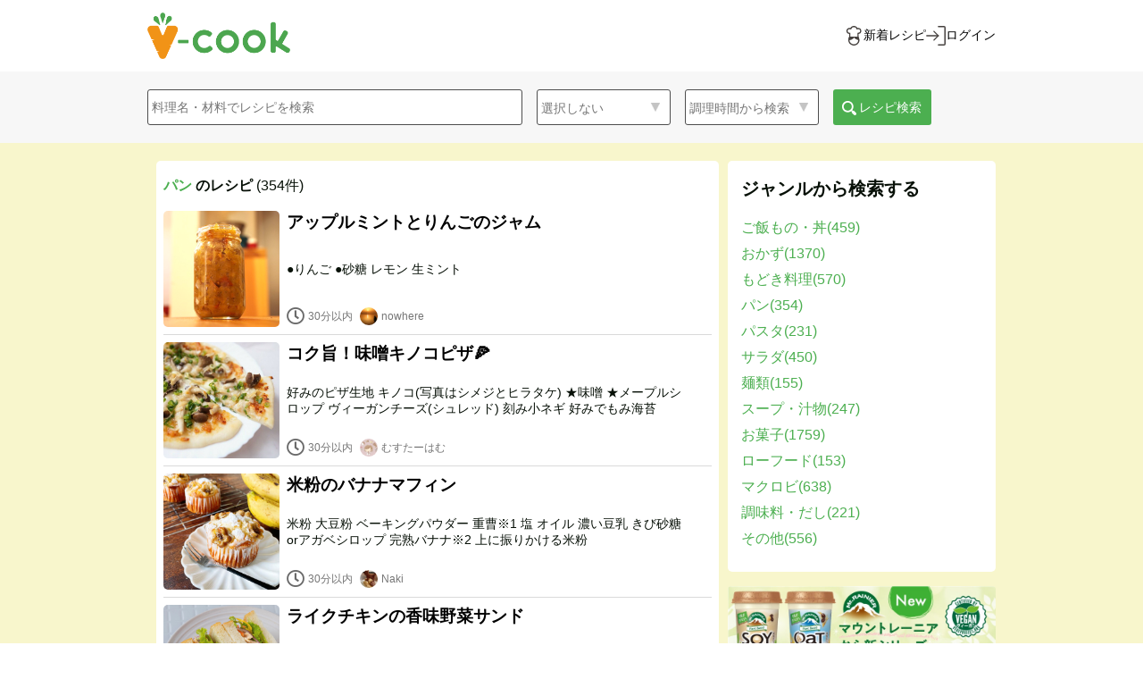

--- FILE ---
content_type: text/html; charset=utf-8
request_url: https://vcook.jp/recipe_categories/%E3%83%91%E3%83%B3?page=3
body_size: 36925
content:
<html>
  <head>
    <!-- Google Tag Manager -->
    <script>(function(w,d,s,l,i){w[l]=w[l]||[];w[l].push({'gtm.start':
    new Date().getTime(),event:'gtm.js'});var f=d.getElementsByTagName(s)[0],
    j=d.createElement(s),dl=l!='dataLayer'?'&l='+l:'';j.async=true;j.src=
    'https://www.googletagmanager.com/gtm.js?id='+i+dl;f.parentNode.insertBefore(j,f);
    })(window,document,'script','dataLayer','GTM-5H6ZNMC');</script>
    <!-- End Google Tag Manager -->
    <meta name="viewport" content="width=device-width,initial-scale=1,maximum-scale=1.0">
    <meta name="csrf-param" content="authenticity_token" />
<meta name="csrf-token" content="kLpHw3-BhwqcAQjvJqPnbICz-ZMfIaP-P--nJvCYPgRp022yg3tZG9LHEIp5s-awVDgDRLzlOrw5mvEvUxoVjQ" />
    
    <title>ヴィーガンのパンレシピ・作り方｜ブイクック</title>
<meta name="description" content="ヴィーガン(ビーガン)の[パン]料理のレシピ・作り方が1000品以上掲載されています！">
<meta name="keywords" content="ヴィーガン, レシピ">
<link rel="canonical" href="https://vcook.jp/recipe_categories/%E3%83%91%E3%83%B3?page=3">
<meta property="og:type" content="website">
<meta property="og:title" content="ヴィーガンのパンレシピ・作り方｜ブイクック">
<meta property="og:description" content="ヴィーガン(ビーガン)の[パン]料理のレシピ・作り方が1000品以上掲載されています！">
<meta property="og:url" content="https://vcook.jp/recipe_categories/%E3%83%91%E3%83%B3?page=3">
<meta property="og:image" content="https://vcook.jp/favicon.ico">
<meta property="og:image:width" content="1200">
<meta property="og:image:height" content="630">
<meta name="twitter:site" content="@npo_jvc">
<meta name="twitter:card" content="summary_large_image">
<meta property="fb:app_id" content="2629500773778062">
    <link rel="stylesheet" media="all" href="/assets/application-a8ae79cbae216e46460aad8e64184900af78b0f9eee80d5644ffde51ba426ddb.css" data-turbolinks-track="reload" />
    <script src="/assets/application-282a57956949ab4535dce97c68e426406750d74c2a9ce0285d1255231f42b2df.js" data-turbolinks-track="reload"></script>
    <link href="https://maxcdn.bootstrapcdn.com/font-awesome/4.7.0/css/font-awesome.min.css" rel="stylesheet">
    <link rel="stylesheet" href="https://cdnjs.cloudflare.com/ajax/libs/font-awesome/5.15.3/css/all.min.css" integrity="sha512-iBBXm8fW90+nuLcSKlbmrPcLa0OT92xO1BIsZ+ywDWZCvqsWgccV3gFoRBv0z+8dLJgyAHIhR35VZc2oM/gI1w==" crossorigin="anonymous" />
    <link rel="stylesheet" media="screen" href="/assets/fakeLoader-babbb1c471edb52c601bc6ce5a79c85284d8ba24449d400f7818c92fbdc5eaef.css" />
    <!--    jQuery-->
    <script src="https://cdnjs.cloudflare.com/ajax/libs/jqueryui-touch-punch/0.2.3/jquery.ui.touch-punch.min.js"></script>
    <!--    End jQuery-->
    <link href="https://cdnjs.cloudflare.com/ajax/libs/lightbox2/2.7.1/css/lightbox.css" rel="stylesheet">
    <script src="https://cdnjs.cloudflare.com/ajax/libs/lightbox2/2.7.1/js/lightbox.min.js" type="text/javascript"></script>
    <!-- drawer.css -->
    <link rel="stylesheet" href="https://cdnjs.cloudflare.com/ajax/libs/drawer/3.2.2/css/drawer.min.css">
    <!-- iScroll -->
    <script src="https://cdnjs.cloudflare.com/ajax/libs/iScroll/5.2.0/iscroll.min.js"></script>
    <!-- drawer.js -->
    <script src="https://cdnjs.cloudflare.com/ajax/libs/drawer/3.2.2/js/drawer.min.js"></script>
    <!--lazyload-->
    <script src="https://cdnjs.cloudflare.com/ajax/libs/lazysizes/5.2.2/lazysizes.min.js"></script>
    <!-- slick licenseも記述-->
    <link rel="stylesheet" type="text/css" href="//cdn.jsdelivr.net/npm/slick-carousel@1.8.1/slick/slick.css"/>
    <link rel="stylesheet" type="text/css" href="//cdn.jsdelivr.net/npm/slick-carousel@1.8.1/slick/slick-theme.css"/>
    <script src="/assets/slick.min-fe425d0c47d192aeac60f4360e742b7a9887b5a30bc8de40296340bda0e2d7c7.js"></script>
    <!-- 
         Copyright (c) 2013-2016
         Released under the MIT license
         https://github.com/kenwheeler/slick/blob/master/LICENSE
    -->
    <link rel="shortcut icon" type="image/x-icon" href="/favicon.ico" />

  </head>

  <body class="drawer drawer--right">
    <!-- Google Tag Manager (noscript) -->
    <noscript><iframe src="https://www.googletagmanager.com/ns.html?id=GTM-5H6ZNMC"
    height="0" width="0" style="display:none;visibility:hidden"></iframe></noscript>
    <!-- End Google Tag Manager (noscript) -->
    <div id="wrap">
      <!-- スライドメニュー -->
      <div class="overlay"></div>
      <header>
  <div class="header-upper1">
    <div class="header-inner1 main-header-upper flex justify-between items-center h-full">
      <div class="header-upper-left1">
        <a class="flex items-center h-full" href="/">
          <img alt="v-cookロゴ" src="/assets/V-cook_logo-63c1455238afa2058288f598960f26bfd7dffcdd3739477470e51d50b2efbe52.png" />
</a>      </div>
      <div class="header-upper-right1">
          <ul class="flex gap-x-28 under480-gap-x-8">
            <li>
              <a class="main-header-upper-link flex justify-between items-center gap-x-4" aria-label="新着レシピをみる" href="/recipes">
                <img class="main-header-upper-link-icon" width="22" height="22" src="/assets/icons/icon-chef-34ac0c5405f371b046b030ba0f98f40e1ea43e6163ba754dfb7f625d7c23ff49.svg" />
                <button type="button" class="font14 py-0 h-auto under480-text-8">新着レシピ</button>
</a>            </li>
            <li>
              <a class="main-header-upper-link flex justify-between items-center gap-x-4" aria-label="ログインする" href="/users/sign_in">
                <img class="main-header-upper-link-icon" width="22" height="22" src="/assets/icons/icon-login-9687d76e73e881eb41edadc58486b6f02a7e7d6630034c96cf1313ca85d5792c.svg" />
                <button type="button" class="font14 py-0 h-auto under480-text-8">ログイン</button>
</a>            </li>
          </ul>
      </div>
    </div>
  </div>
  <div class="header-lower1">
    <div class="header-inner1">
      <ul>
        <li>
          <div class="search-window-box">
            <form class="search-window" action="/search" accept-charset="UTF-8" method="get">
  <div class="search-icon mr16 r-none">
    <input autocomplete="off" placeholder="料理名・材料でレシピを検索" class="q_title_or_ingredients_name_cont" type="search" name="words" id="words" />
  </div>
  <a class="btn search-icon-btn pc-none" id="serch-modal-open" href="">
    <div>料理名・材料などのキーワード・ジャンルから検索</div>
  </a>
  <div class="search-icon-details mr16 r-none">
    <select class="q_recipe_categories_name_eq" name="category" id="category"><option value="">選択しない</option>
<option value="ご飯もの・丼">ご飯もの・丼</option>
<option value="おかず">おかず</option>
<option value="もどき料理">もどき料理</option>
<option value="パン">パン</option>
<option value="パスタ">パスタ</option>
<option value="サラダ">サラダ</option>
<option value="麺類">麺類</option>
<option value="スープ・汁物">スープ・汁物</option>
<option value="お菓子">お菓子</option>
<option value="ローフード">ローフード</option>
<option value="マクロビ">マクロビ</option>
<option value="調味料・だし">調味料・だし</option>
<option value="その他">その他</option></select>

  </div>
  <div class="search-icon-details mr16 r-none">
    <select class="q_cooking_time_lteq" name="cooking_time" id="cooking_time"><option value="">調理時間から検索</option>
<option value="">選択しない</option>
<option value="5">5分以内</option>
<option value="10">10分以内</option>
<option value="20">20分以内</option>
<option value="30">30分以内</option>
<option value="45">45分以内</option>
<option value="60">60分以内</option>
<option value="90">90分以内</option>
<option value="120">120分以内</option></select>
  </div>
  <label class="r-none">
    <span class="search-submit">
      <img src="/header-images/search_white.png" class="icon16 mr8" style="position: relative; left: 5px; top: 5px;" alt="保存の写真">
      レシピ検索
    </span>
    <input type="submit" name="commit" value="レシピ検索" class="pc-none r-none" id="submit-pc" data-disable-with="レシピ検索" />
  </label>
</form>
<script>
  $('#submit-pc').click(function(){
      var word = $('.q_title_or_ingredients_name_cont').val();
      var category = $('.q_recipe_categories_name_eq').val();
      var time = $('.q_cooking_time_lteq').val();
      var all = word + category + time
      if(all.length === 0){
        return false;
      }
  });
</script>
          </div>
        </li>
      </ul>
    </div>
  </div>
</header>

<!--スマホ画面の詳細検索-->
<div class="search-modal pc-none" id="search-display-modal">
  <div class="search-modal-header-upper px-8">
    <div class="header-upper-left1 flex items-center">
      <a aria-label="トップページへ" href="/">
        <img alt="ブイクックロゴ" src="/assets/V-cook_logo-63c1455238afa2058288f598960f26bfd7dffcdd3739477470e51d50b2efbe52.png" />
</a>    </div>
    <a class="search-modal-close" href="">キャンセル</a>
  </div>
  <div class="search-modal-content">
    <form class="search-modal-window" action="/search" accept-charset="UTF-8" method="get">
  <div class="search-modal-word">
    <div class="search-modal-icon mr8">
      <input autocomplete="off" placeholder="料理名・材料でレシピを検索" id="search-modal-icon" type="search" name="words" />
    </div>
    <label>
      <span class="search-modal-submit-top">
        <img src="/header-images/search_white.png" class="icon16" style="position: relative; left: 5px; top: 5px;" alt="保存の写真">
        検索
      </span>
      <input type="submit" name="commit" value="検索" class="submit-r r-none" data-disable-with="検索" />
    </label>
  </div>
  <div class="search-modal-keyword">
    <p class="search-modal-text">人気のキーワード</p>
    <div class="keywords">
        <div class="keyword mr12">大豆ミート</div>
        <div class="keyword mr12">ハンバーグ</div>
        <div class="keyword mr12">じゃがいも</div>
        <div class="keyword mr12">豆腐</div>
        <div class="keyword mr12">オートミール</div>
        <div class="keyword mr12">チーズケーキ</div>
        <div class="keyword mr12">トマト</div>
        <div class="keyword mr12">バナナ</div>
        <div class="keyword mr12">クッキー</div>
        <div class="keyword mr12">唐揚げ</div>
    </div>
  </div>
  <div class="search-modal-details">
    <p class="search-modal-text">ジャンルを選ぶ</p>
    <div class="search-modal-icon-details search-category">
      <select class="q_recipe_categories_name_eq" name="category" id="category"><option value="">選択しない</option>
<option value="ご飯もの・丼">ご飯もの・丼</option>
<option value="おかず">おかず</option>
<option value="もどき料理">もどき料理</option>
<option value="パン">パン</option>
<option value="パスタ">パスタ</option>
<option value="サラダ">サラダ</option>
<option value="麺類">麺類</option>
<option value="スープ・汁物">スープ・汁物</option>
<option value="お菓子">お菓子</option>
<option value="ローフード">ローフード</option>
<option value="マクロビ">マクロビ</option>
<option value="調味料・だし">調味料・だし</option>
<option value="その他">その他</option></select>

    </div>
  </div>
  <div class="search-modal-details">
    <p class="search-modal-text">調理時間を選ぶ</p>
    <div class="search-modal-icon-details search-cookingtime">
      <select class="q_cooking_time_lteq" name="cooking_time" id="cooking_time"><option value="">調理時間から検索</option>
<option value="">選択しない</option>
<option value="5">5分以内</option>
<option value="10">10分以内</option>
<option value="20">20分以内</option>
<option value="30">30分以内</option>
<option value="45">45分以内</option>
<option value="60">60分以内</option>
<option value="90">90分以内</option>
<option value="120">120分以内</option></select>
    </div>
  </div>
  <div class="search-modal-submit-wrapper">
    <label>
      <span class="search-modal-submit">
        <img src="/header-images/search_white.png" class="icon16 mr8" style="position: relative; left: 5px; top: 5px;" alt="保存の写真">
        レシピ検索
      </span>
      <input type="submit" name="commit" value="検索" class="submit-r r-none" data-disable-with="検索" />
    </label>
  </div>
</form>

<script>
    $('.keyword').click(function(){
        var text = $(this).text();
        $('#search-modal-icon').val(text);
        $('.keyword').removeClass('keyword-active');
        $(this).addClass('keyword-active');
        return false;
    });
    $('.submit-r').click(function(){
        var word = $('#search-modal-icon').val();
        var category = $('.q_recipe_categories_name_eq').text();
        var time = $('.q_cooking_time_lteq').text();
        var all = word + category + time
        if(all.length === 0){
          return false;
        }
    });
</script>
  </div>
</div>

<div>


</div>

<script>
  // スマホ幅の際に、検索バーのクリックによって詳細検索モーダルを表示する
  $('#serch-modal-open').click(function(){
      // fageIn(): HTMLのインラインCSSにdisplay:block;を付与する仕様
      $('#search-display-modal').fadeIn();
      // 詳細検索バーにfocus状態を付与
      $('#search-modal-icon').focus();
      return false;
  });
  $('.search-modal-close').click(function(){
      $('#search-display-modal').fadeOut();
      return false;
  });
  $('.q_recipe_categories_name_eq').change(function(){
		  $(this).addClass('details-active');
  });
  $('.q_cooking_time_lteq').change(function(){
      $(this).addClass('details-active');
  });
</script>

<div class="main-wrapper-r-white">
  <div class="main-sub-container recipe-category">
    <div class="main-container">
      <div class="search-keyword-heading"><span class="search-keyword">パン</span> <span class="bold">のレシピ</span> (354件)</div>
      <div class="recipe-row-boxes">
          <div class="recipe-row-box">
            <div class="recipe-row-image">
              <a href="/recipes/7477">
                <img class="border-radius5" src="https://s3-vcook.s3.amazonaws.com/uploads/recipe/recipe_image/8be4a0ad-a638-42c3-9704-b6ff6194a15c.jpeg" />
</a>            </div>
            <div class="recipe-row-content">
              <div class="recipe-row-title">
                <h3>
                  <a class="recipe-row-title-link" href="/recipes/7477">アップルミントとりんごのジャム</a>
                </h3>
              </div>
              <div class="recipe-row-ingredients">
                  ●りんご
                  ●砂糖
                  レモン
                  生ミント
              </div>
              <div class="recipe-row-content-sub">
                <span class="cooking-time mr8">
                  <i class="far fa-clock clock-icon" aria-hidden="true"></i>
                    30分以内

                </span>
                <a href="/users/7604">
                  <div class="recipe-user-button">
                    <img class="recipe-user-img" src="https://s3-vcook.s3.amazonaws.com/uploads/user/picture/c0748d0b-a657-402c-b26e-d5535e7b58d5.jpeg" alt="レシピ投稿者のアイコン">
                    <p class="recipe-user-name">nowhere</p>
                  </div>
</a>              </div>
            </div>
          </div>
          <div class="recipe-row-box">
            <div class="recipe-row-image">
              <a href="/recipes/7464">
                <img class="border-radius5" src="https://s3-vcook.s3.amazonaws.com/uploads/recipe/recipe_image/aa1439e8-3e1f-477c-98b8-c2f91e5b2626.JPG" />
</a>            </div>
            <div class="recipe-row-content">
              <div class="recipe-row-title">
                <h3>
                  <a class="recipe-row-title-link" href="/recipes/7464">コク旨！味噌キノコピザ🍕</a>
                </h3>
              </div>
              <div class="recipe-row-ingredients">
                  好みのピザ生地
                  キノコ(写真はシメジとヒラタケ)
                  ★味噌
                  ★メープルシロップ
                  ヴィーガンチーズ(シュレッド)
                  刻み小ネギ
                  好みでもみ海苔
              </div>
              <div class="recipe-row-content-sub">
                <span class="cooking-time mr8">
                  <i class="far fa-clock clock-icon" aria-hidden="true"></i>
                    30分以内

                </span>
                <a href="/users/5449">
                  <div class="recipe-user-button">
                    <img class="recipe-user-img" src="https://s3-vcook.s3.amazonaws.com/uploads/user/picture/537c6f0e-2884-4719-aac7-e95b6a10e314.jpg" alt="レシピ投稿者のアイコン">
                    <p class="recipe-user-name">むすたーはむ</p>
                  </div>
</a>              </div>
            </div>
          </div>
          <div class="recipe-row-box">
            <div class="recipe-row-image">
              <a href="/recipes/7411">
                <img class="border-radius5" src="https://s3-vcook.s3.amazonaws.com/uploads/recipe/recipe_image/c18592d2-5bdd-441d-934b-4447ab7ec1aa.jpeg" />
</a>            </div>
            <div class="recipe-row-content">
              <div class="recipe-row-title">
                <h3>
                  <a class="recipe-row-title-link" href="/recipes/7411">米粉のバナナマフィン</a>
                </h3>
              </div>
              <div class="recipe-row-ingredients">
                  米粉
                  大豆粉
                  ベーキングパウダー
                  重曹※1
                  塩
                  
                  オイル
                  濃い豆乳
                  きび砂糖orアガベシロップ
                  
                  完熟バナナ※2
                  上に振りかける米粉
              </div>
              <div class="recipe-row-content-sub">
                <span class="cooking-time mr8">
                  <i class="far fa-clock clock-icon" aria-hidden="true"></i>
                    30分以内

                </span>
                <a href="/users/8008">
                  <div class="recipe-user-button">
                    <img class="recipe-user-img" src="https://s3-vcook.s3.amazonaws.com/uploads/user/picture/be477ac0-0025-4cbf-9715-3d33ad22b6ac.jpeg" alt="レシピ投稿者のアイコン">
                    <p class="recipe-user-name">Naki</p>
                  </div>
</a>              </div>
            </div>
          </div>
          <div class="recipe-row-box">
            <div class="recipe-row-image">
              <a href="/recipes/7399">
                <img class="border-radius5" src="https://s3-vcook.s3.amazonaws.com/uploads/recipe/recipe_image/7ccef290-6117-4256-843b-c22b5bc45705.png" />
</a>            </div>
            <div class="recipe-row-content">
              <div class="recipe-row-title">
                <h3>
                  <a class="recipe-row-title-link" href="/recipes/7399">ライクチキンの香味野菜サンド</a>
                </h3>
              </div>
              <div class="recipe-row-ingredients">
                  ライクチキン(likechicken)
                  セロリ
                  赤玉ねぎ
                  パプリカ
                  レタス
                  ヴィーガンバター
                  パン
                  a)
                  ソイマヨネーズ
                  粒マスタード
                  塩
              </div>
              <div class="recipe-row-content-sub">
                <span class="cooking-time mr8">
                  <i class="far fa-clock clock-icon" aria-hidden="true"></i>
                    30分以内

                </span>
                <a href="/users/7494">
                  <div class="recipe-user-button">
                    <img class="recipe-user-img" src="https://s3-vcook.s3.amazonaws.com/uploads/user/picture/c89dc9e6-aa16-4877-99be-5041a5074dd0.jpeg" alt="レシピ投稿者のアイコン">
                    <p class="recipe-user-name">ライクチキン｜LIKE CHICKEN!?</p>
                  </div>
</a>              </div>
            </div>
          </div>
          <div class="recipe-row-box">
            <div class="recipe-row-image">
              <a href="/recipes/7398">
                <img class="border-radius5" src="https://s3-vcook.s3.amazonaws.com/uploads/recipe/recipe_image/03305b4b-d8f7-45a8-8321-a872ce203a89.png" />
</a>            </div>
            <div class="recipe-row-content">
              <div class="recipe-row-title">
                <h3>
                  <a class="recipe-row-title-link" href="/recipes/7398">ライクチキンの和風照り焼きサンド</a>
                </h3>
              </div>
              <div class="recipe-row-ingredients">
                  ライクチキン(likechicken)
                  ごぼう
                  大根
                  レタス
                  ヴィーガンバター
                  パン
                  a)
                  醤油
                  酒
                  みりん
                  砂糖
                  b)
                  ソイマヨネーズ
                  白ごま
                  白練りごま
              </div>
              <div class="recipe-row-content-sub">
                <span class="cooking-time mr8">
                  <i class="far fa-clock clock-icon" aria-hidden="true"></i>
                    30分以内

                </span>
                <a href="/users/7494">
                  <div class="recipe-user-button">
                    <img class="recipe-user-img" src="https://s3-vcook.s3.amazonaws.com/uploads/user/picture/c89dc9e6-aa16-4877-99be-5041a5074dd0.jpeg" alt="レシピ投稿者のアイコン">
                    <p class="recipe-user-name">ライクチキン｜LIKE CHICKEN!?</p>
                  </div>
</a>              </div>
            </div>
          </div>
          <div class="recipe-row-box">
            <div class="recipe-row-image">
              <a href="/recipes/7397">
                <img class="border-radius5" src="https://s3-vcook.s3.amazonaws.com/uploads/recipe/recipe_image/516b68e5-9a46-4886-980b-026f859bcad9.png" />
</a>            </div>
            <div class="recipe-row-content">
              <div class="recipe-row-title">
                <h3>
                  <a class="recipe-row-title-link" href="/recipes/7397">ライクチキンのカツバーガー</a>
                </h3>
              </div>
              <div class="recipe-row-ingredients">
                  ライクチキン(likechicken)
                  山芋
                  小麦粉
                  味噌
                  酒
                  パン粉
                  揚げ油
                  バンズ
                  紫キャベツ
                  サニーレタス
                  アボカド
                  スプラウト
                  お好みのソース
              </div>
              <div class="recipe-row-content-sub">
                <span class="cooking-time mr8">
                  <i class="far fa-clock clock-icon" aria-hidden="true"></i>
                    60分以内

                </span>
                <a href="/users/7494">
                  <div class="recipe-user-button">
                    <img class="recipe-user-img" src="https://s3-vcook.s3.amazonaws.com/uploads/user/picture/c89dc9e6-aa16-4877-99be-5041a5074dd0.jpeg" alt="レシピ投稿者のアイコン">
                    <p class="recipe-user-name">ライクチキン｜LIKE CHICKEN!?</p>
                  </div>
</a>              </div>
            </div>
          </div>
          <div class="recipe-row-box">
            <div class="recipe-row-image">
              <a href="/recipes/7383">
                <img class="border-radius5" src="https://s3-vcook.s3.amazonaws.com/uploads/recipe/recipe_image/eeba0a73-a7b6-4893-9dfc-866a6b084ad9.jpeg" />
</a>            </div>
            <div class="recipe-row-content">
              <div class="recipe-row-title">
                <h3>
                  <a class="recipe-row-title-link" href="/recipes/7383">ローストトマトのチーズ風ディップ</a>
                </h3>
              </div>
              <div class="recipe-row-ingredients">
                  絹豆腐／冷凍後解凍したもの
                  水切りした豆乳ヨーグルト
                  プチトマト
                  にんにく
                  レモン汁
                  塩コショウ
                  オリーブオイル
                  バケット
                  オレガノの葉
              </div>
              <div class="recipe-row-content-sub">
                <span class="cooking-time mr8">
                  <i class="far fa-clock clock-icon" aria-hidden="true"></i>
                    30分以内

                </span>
                <a href="/users/5957">
                  <div class="recipe-user-button">
                    <img class="recipe-user-img" src="https://s3-vcook.s3.amazonaws.com/uploads/user/picture/2954275f-9308-407a-9fb6-3d09cf7d9a24.jpeg" alt="レシピ投稿者のアイコン">
                    <p class="recipe-user-name">yukobentou_vegankitchen</p>
                  </div>
</a>              </div>
            </div>
          </div>
          <div class="recipe-row-box">
            <div class="recipe-row-image">
              <a href="/recipes/7379">
                <img class="border-radius5" src="https://s3-vcook.s3.amazonaws.com/uploads/recipe/recipe_image/b9466cda-e832-40c1-8eb3-bb4d1033330e.jpeg" />
</a>            </div>
            <div class="recipe-row-content">
              <div class="recipe-row-title">
                <h3>
                  <a class="recipe-row-title-link" href="/recipes/7379">おやき</a>
                </h3>
              </div>
              <div class="recipe-row-ingredients">
                  米粉パンケーキミックス
                  熱湯
                  モリンガパウダー(あれば) 
                  好きな具材
              </div>
              <div class="recipe-row-content-sub">
                <span class="cooking-time mr8">
                  <i class="far fa-clock clock-icon" aria-hidden="true"></i>
                    60分以内

                </span>
                <a href="/users/454">
                  <div class="recipe-user-button">
                    <img class="recipe-user-img" src="https://s3-vcook.s3.amazonaws.com/uploads/user/picture/e94456a1-f144-4638-b5a9-f3d323305794.jpeg" alt="レシピ投稿者のアイコン">
                    <p class="recipe-user-name">inity.kitchen </p>
                  </div>
</a>              </div>
            </div>
          </div>
          <div class="recipe-row-box">
            <div class="recipe-row-image">
              <a href="/recipes/7338">
                <img class="border-radius5" src="https://s3-vcook.s3.amazonaws.com/uploads/recipe/recipe_image/503847e2-59ba-4d70-b8ed-b32a00ed0d1f.JPG" />
</a>            </div>
            <div class="recipe-row-content">
              <div class="recipe-row-title">
                <h3>
                  <a class="recipe-row-title-link" href="/recipes/7338">GF本格♪ヴィーガン・シュトーレン</a>
                </h3>
              </div>
              <div class="recipe-row-ingredients">
                  ★製菓用米粉
                  ★オートミール(クイックオーツ)
                  ★アーモンドプードル
                  ★塩
                  オレンジママレード
                  ☆好みのドライフルーツ
                  ☆好みのナッツ
                  ☆好みの洋酒(今回はブランデー)
                  ナッツミルク(無糖)
                  ドライイースト
                  ◇粉糖
                  片栗粉
                  和三盆糖
                  ★シナモンパウダー
                  ★カルダモンパウダー 
              </div>
              <div class="recipe-row-content-sub">
                <span class="cooking-time mr8">
                  <i class="far fa-clock clock-icon" aria-hidden="true"></i>
                    90分以内

                </span>
                <a href="/users/5449">
                  <div class="recipe-user-button">
                    <img class="recipe-user-img" src="https://s3-vcook.s3.amazonaws.com/uploads/user/picture/537c6f0e-2884-4719-aac7-e95b6a10e314.jpg" alt="レシピ投稿者のアイコン">
                    <p class="recipe-user-name">むすたーはむ</p>
                  </div>
</a>              </div>
            </div>
          </div>
          <div class="recipe-row-box">
            <div class="recipe-row-image">
              <a href="/recipes/7264">
                <img class="border-radius5" src="https://s3-vcook.s3.amazonaws.com/uploads/recipe/recipe_image/beb37cf8-f122-4578-af3e-9efc917c7d97.jpg" />
</a>            </div>
            <div class="recipe-row-content">
              <div class="recipe-row-title">
                <h3>
                  <a class="recipe-row-title-link" href="/recipes/7264">GF・絶品！手ごねの米粉ピザ</a>
                </h3>
              </div>
              <div class="recipe-row-ingredients">
                  ★製パン用米粉
                  長芋(皮をむいてすりおろす
                  ★コーンスターチ
                  ★砂糖
                  EXバージンオリーブオイル
                  ★ドライイースト
                  塩
                  ぬるま湯(35℃～人肌)
                  EXバージンオリーブオイル(塗る用)
                  好みの具材(写真はトマトソース、ヴィーガンチーズ、バジルの葉)
              </div>
              <div class="recipe-row-content-sub">
                <span class="cooking-time mr8">
                  <i class="far fa-clock clock-icon" aria-hidden="true"></i>
                    60分以内

                </span>
                <a href="/users/5449">
                  <div class="recipe-user-button">
                    <img class="recipe-user-img" src="https://s3-vcook.s3.amazonaws.com/uploads/user/picture/537c6f0e-2884-4719-aac7-e95b6a10e314.jpg" alt="レシピ投稿者のアイコン">
                    <p class="recipe-user-name">むすたーはむ</p>
                  </div>
</a>              </div>
            </div>
          </div>
        <div role="navigation" aria-label="ページネーション" class="pagination"><ul class="pagination"><li class="prev previous_page "><a rel="prev" href="/recipe_categories/%E3%83%91%E3%83%B3?page=2">前</a></li> <li><a href="/recipe_categories/%E3%83%91%E3%83%B3?page=1">1</a></li> <li><a rel="prev" href="/recipe_categories/%E3%83%91%E3%83%B3?page=2">2</a></li> <li class="active"><a href="/recipe_categories/%E3%83%91%E3%83%B3?page=3">3</a></li> <li><a rel="next" href="/recipe_categories/%E3%83%91%E3%83%B3?page=4">4</a></li> <li class="disabled"><a href="#">&hellip;</a></li> <li><a href="/recipe_categories/%E3%83%91%E3%83%B3?page=36">36</a></li> <li class="next next_page "><a rel="next" href="/recipe_categories/%E3%83%91%E3%83%B3?page=4">次</a></li></ul></div>
      </div>
    </div>
    <div class="sub-containers">
      <div class="sub-container r-none">
  <h2 class="mt8 mb20 bold">ジャンルから検索する</h2>
  <div class="sub-content-category mb16">
      <p class="mb8">
        <a class="font16 green" href="/recipe_categories/%E3%81%94%E9%A3%AF%E3%82%82%E3%81%AE%E3%83%BB%E4%B8%BC">ご飯もの・丼(459)</a>
      </p>
      <p class="mb8">
        <a class="font16 green" href="/recipe_categories/%E3%81%8A%E3%81%8B%E3%81%9A">おかず(1370)</a>
      </p>
      <p class="mb8">
        <a class="font16 green" href="/recipe_categories/%E3%82%82%E3%81%A9%E3%81%8D%E6%96%99%E7%90%86">もどき料理(570)</a>
      </p>
      <p class="mb8">
        <a class="font16 green" href="/recipe_categories/%E3%83%91%E3%83%B3">パン(354)</a>
      </p>
      <p class="mb8">
        <a class="font16 green" href="/recipe_categories/%E3%83%91%E3%82%B9%E3%82%BF">パスタ(231)</a>
      </p>
      <p class="mb8">
        <a class="font16 green" href="/recipe_categories/%E3%82%B5%E3%83%A9%E3%83%80">サラダ(450)</a>
      </p>
      <p class="mb8">
        <a class="font16 green" href="/recipe_categories/%E9%BA%BA%E9%A1%9E">麺類(155)</a>
      </p>
      <p class="mb8">
        <a class="font16 green" href="/recipe_categories/%E3%82%B9%E3%83%BC%E3%83%97%E3%83%BB%E6%B1%81%E7%89%A9">スープ・汁物(247)</a>
      </p>
      <p class="mb8">
        <a class="font16 green" href="/recipe_categories/%E3%81%8A%E8%8F%93%E5%AD%90">お菓子(1759)</a>
      </p>
      <p class="mb8">
        <a class="font16 green" href="/recipe_categories/%E3%83%AD%E3%83%BC%E3%83%95%E3%83%BC%E3%83%89">ローフード(153)</a>
      </p>
      <p class="mb8">
        <a class="font16 green" href="/recipe_categories/%E3%83%9E%E3%82%AF%E3%83%AD%E3%83%93">マクロビ(638)</a>
      </p>
      <p class="mb8">
        <a class="font16 green" href="/recipe_categories/%E8%AA%BF%E5%91%B3%E6%96%99%E3%83%BB%E3%81%A0%E3%81%97">調味料・だし(221)</a>
      </p>
      <p class="mb8">
        <a class="font16 green" href="/recipe_categories/%E3%81%9D%E3%81%AE%E4%BB%96">その他(556)</a>
      </p>
  </div>
</div>
      <div class="sub-container-banner">
            <div class="pr-banner">
      <a href=https://www.mtrainier.jp/plantbased/ target="_blank">
        <img alt="マウントレーニアから新シリーズ！オーツラテ ソイラテ" decoding="async" src="https://veganguide.vcook.jp/wp-content/uploads/2024/02/vcook_top_banner_soy.jpeg" />
      </a>
    </div>
    <div class="pr-banner">
      <a href=https://www.amazon.co.jp/dp/4343010902/ref=cm_sw_em_r_mt_dp_AVlWFbQ310VHM target="_blank">
        <img alt="世界一簡単なヴィーガンレシピ" decoding="async" src="https://veganguide.vcook.jp/wp-content/uploads/2024/02/banner_small_recipe_book-7ab29851a84e569be28b99ac02257dab1595cf2dbbbaeaf42d7636d0143bc0bf.png" />
      </a>
    </div>
    <div class="pr-banner">
      <a href=https://lin.ee/FmoiDC4 target="_blank">
        <img alt="LINE@で簡単にヴィーガンレシピを検索！友達になる" decoding="async" src="https://veganguide.vcook.jp/wp-content/uploads/2024/02/banner_small_line@-77ecc273c3cdc1023d52eaa7b9607a2129d5beb0079c4e30630c22f983d238eb.png" />
      </a>
    </div>
    <div class="pr-banner">
      <a href=https://www.instagram.com/veganrecipes_vcook/ target="_blank">
        <img alt="ブイクック Instagramにて毎日レシピを投稿！" decoding="async" src="https://veganguide.vcook.jp/wp-content/uploads/2024/02/instagram-ea6628cc0a2e3e9a045a4f4e3f47dabb87c89cd4a1b9531f9002eb1d9c869d78.png" />
      </a>
    </div>
    <div class="pr-banner">
      <a href=https://awake-and.com/ target="_blank">
        <img alt="AWAKE エシカルライフスタイルを学ぶオンラインスクール 初月3,300円OFF" decoding="async" src="https://veganguide.vcook.jp/wp-content/uploads/2024/02/awake-d88c79b1e03c4f9822be01c4e9b818efac5cb5b1cae875d890dd5fad7cd5f107.png" />
      </a>
    </div>
    <div class="pr-banner">
      <a href=https://lovst-tokyo.com/discount/THX-VCOOK target="_blank">
        <img alt="LOVST TOKYO ヴィーガンレザーアイテム ブイクック限定10%OFF" decoding="async" src="https://veganguide.vcook.jp/wp-content/uploads/2024/02/image.png" />
      </a>
    </div>

      </div>
    </div>
  </div>
</div>

    </div>
    <script src="/assets/fakeLoader.min-e42c5357e8abffe7bc1d389abdb224fe66f4fb13b495e02011e955983195f095.js"></script>
    <footer>
  <div class="footer">
    <ul>
      <li><a href="/about">ブイクックについて</a></li>
      <li><a href="https://doc.vcook.co.jp/recruit" target="_blank" rel="noopener">採用情報</a></li>
      <li><a href="https://vcook.co.jp/" target="_blank" rel="noopener">運営会社</a></li>
      <li><a href="https://forms.gle/FRmFgLPax35nLNaQ8" target="_blank" rel="noopener noreferrer">お問い合わせ</a></li>
      <li><a href="https://doc.vcook.co.jp/mediaguide/" target="_blank" rel="noopener noreferrer">媒体資料</a></li>
      <li><a href="/terms">利用規約</a></li>
      <li><a href="/privacy-policy">プライバシーポリシー</a></li>
    </ul>
    <p>© Copyright vcook inc. All Rights Reserved.</p>
  </div>
</footer>

  </body>
</html>
